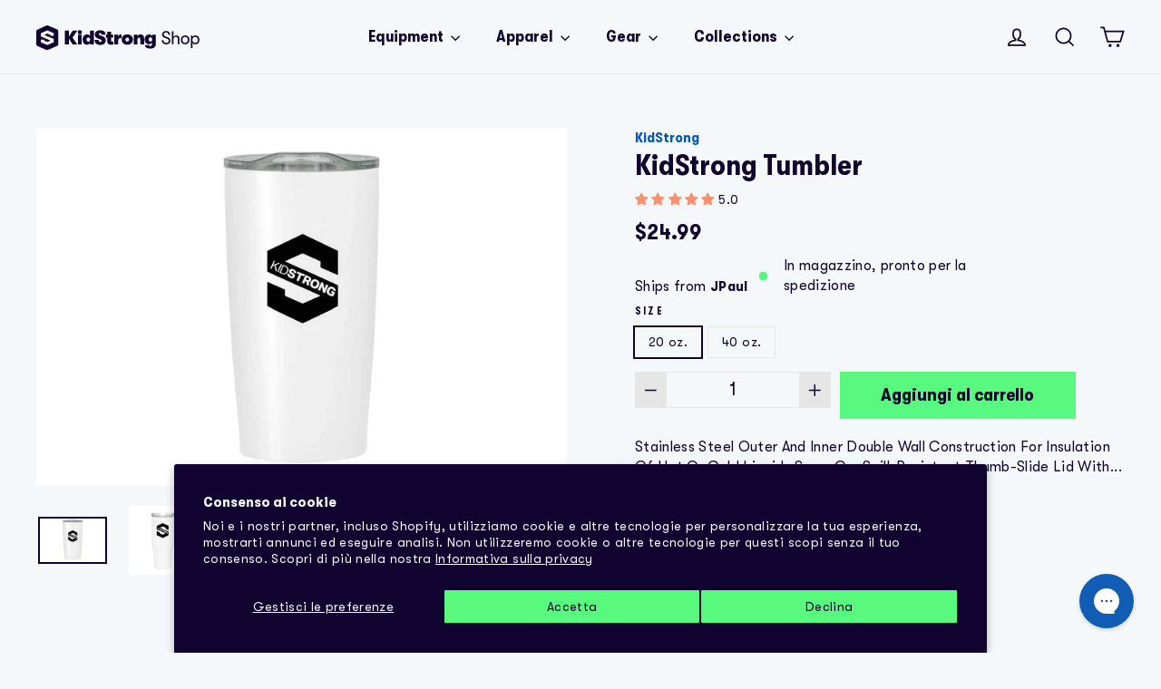

--- FILE ---
content_type: text/css
request_url: https://shop.kidstrong.com/cdn/shop/t/76/assets/theme-custom-styles.css?v=127823607063199467711750808705
body_size: -649
content:
/* Do not remove, this is needed to customize the acerill forms */
.acerill-custom-form .custom-form-wrapper label {
  font-weight: 400;
  text-transform: none;
  letter-spacing: 0;
}
@media only screen and (min-width: 749px) {
  .acerill-custom-form .custom-form-wrapper label {
    font-size: 0.9rem;
  }
}

--- FILE ---
content_type: text/css
request_url: https://shop.kidstrong.com/cdn/shop/t/76/assets/product-custom-styles.css?v=57402661921649119261750808706
body_size: 1308
content:
html{scroll-behavior:smooth}.product-single__title{text-transform:none}.icon--inventory:after,.icon--inventory:before{background:#59f97f}li[data-incoming-inventory] .icon--inventory:after,li[data-incoming-inventory] .icon--inventory:before{background:#f4605d}.product-block.product-block--price,shopify-payment-terms,.shopify-installments__content{font-family:var(--typeHeaderPrimary),var(--typeHeaderFallback)}.product__price--compare{text-decoration:line-through 3px #0057b8}.product__price--compare,span.product__price.sale-price{font-weight:800;padding-right:15px}span.product__price.sale-price{color:#0057b8}.product-block{margin-bottom:10px}.product-block.product-block--price{margin-bottom:5px}shopify-payment-terms,.shopify-installments__content{font-weight:700;letter-spacing:.5px}.discount-price-badge{font-weight:600;background:#0057b8;width:fit-content;color:#f5f8fb;line-height:1;border-radius:5px;display:inline-block;vertical-align:text-bottom}p.product-single__sku,.product-block,.discount-price-badge{font-family:GT-Walsheim,sans-serif}.product-block.quatity-block button.js-qty__adjust{background:#e6e6e6;aspect-ratio:1}.product-block.quatity-block .js-qty__adjust svg.icon{margin:auto;height:auto}.product__quantity label{display:none}button.btn.btn--full.add-to-cart{text-transform:none}.product-block.quatity-block .js-qty__wrapper{max-width:unset}.discount-price-badge{font-size:11px;padding:5px 10px}h1.h2.product-single__title,.product__price--compare,span.product__price.sale-price{font-size:24px}.product-image-alternate-slide img{width:auto;height:auto;padding-inline:5px;aspect-ratio:1;object-fit:cover}product-recommendations .grid-product__price,product-recommendations .grid-product__title{font-family:var(--typeHeaderPrimary),var(--typeHeaderFallback);text-transform:none;font-weight:800}product-recommendations input.btn--tertiary,product-recommendations input.btn--tertiary:hover{background:#000;color:#f5f8fb;padding:0 20px;margin-top:5px}product-recommendations[data-intent=complementary] .grid-product__link .grid-product__meta{margin-left:20px}product-recommendations span.product--link{display:block;margin-top:5px;text-decoration:underline;font-size:14px;color:#000}product-recommendations .grid-product__tag.grid-product__tag--sale{background:#0057b8;border-radius:5px}.jdgm-widget.jdgm-preview-badge{margin-bottom:7px;top:-3px;position:relative}.sales-point .icon-and-text{position:relative;top:-1px}.product-images-alternate-slider{margin-bottom:20px}.product-block.quatity-block{width:40%;vertical-align:top;display:inline-block;margin-right:10px}.product-block.buy-button-block{display:inline-block;width:48.07%}.learn-more-link{margin-top:5px;display:block}.Avada-Preview_Button{bottom:12vh}[data-animate_buttons=true] .btn:not(.btn--no-animate):not(.btn--tertiary):not(.btn--static){background:#59f97f var(--urlButtonArrowPng) no-repeat 150% 35%}product-recommendations input.btn--tertiary,product-recommendations input.btn--tertiary:hover{background:#0057b8}span.product__price{color:#11032f;font-weight:700;font-size:24px}button.btn.btn--full.add-to-cart span{font-family:GT-Walsheim,sans-serif;text-transform:none}.product-block.inline_richtext{display:inline-block}h3.product_brand__label{margin-bottom:0;font-size:20px;color:#0057b8}.rte-truncate .unexpanded,.rte-truncate show .unexpanded,.rte-truncate .unexpanded p:last-child{display:contents}.rte-truncate .expanded,.rte-truncate show .expanded{display:none}.rte-truncate.expanded .unexpanded,.rte-truncate.expanded show .unexpanded{display:none}.rte-truncate.expanded .expanded,.rte-truncate.expanded show .expanded{display:contents}show,show span{text-decoration:underline;font-weight:600;font-size:16px;cursor:pointer;position:relative}.sales-point{margin-bottom:0}.rte-truncate.expanded p,.rte-truncate.expanded span{font-size:16px;font-family:GT-Walsheim,sans-serif}.swym-button-bar{display:none}.product-block h3{font-size:16px}body>.shopify-block.shopify-app-block>.joy-points-calculator__block{display:none!important}.Avada-PointsCalculator__Container{font-family:GT-Walsheim,sans-serif!important}.product__thumb>.image-wrap>image-element{position:relative}@media only screen and (min-width: 850px){p.product-single__sku,.product-block,.product-block h3,.discount-price-badge{font-size:16px}.product-block.quatity-block .js-qty__adjust svg.icon{width:15px}.product-single__title,h1.h2.product-single__title{font-size:32px}.product__price--compare,span.product__price.sale-price{font-size:24px}shopify-payment-terms,.shopify-installments__content{font-size:16px}.discount-price-badge{font-size:15px;padding:5px 14px}.product-block.quatity-block .js-qty__wrapper{max-width:100%;height:auto;aspect-ratio:216/60}.product-block.quatity-block input.js-qty__num{height:auto;aspect-ratio:216/60;font-size:20px}.product-block.quatity-block .js-qty__adjust svg.icon{margin:auto;width:15px;height:auto}button.btn.btn--full.add-to-cart{font-size:20px;aspect-ratio:260/60}.product-recommendations__slide{display:grid;grid-template-columns:1fr 1fr}product-recommendations .grid-product__title{font-size:20px}product-recommendations .grid-product__price{font-size:18px}.product-block.product-block--sales-point{display:inline-block;margin-left:10px}}@media only screen and (max-width: 850px){.shopify-payment-button{display:none}.product-block.quatity-block{width:47%;margin-right:6%;transition:.3s}.product-block.buy-button-block{width:47%;transition:.3s}.js-qty__num{line-height:1.42;padding:11px 20px}.text-with-icons__blocks{display:grid;grid-template-columns:1fr;gap:20px;padding-top:30px}.product-images-alternate-slider{display:none}.product__thumbs--below .image-wrap image-element{position:relative}span.MuiFab-label span{transition:max-width .3s ease;max-width:100px}.sticky-atc span.MuiFab-label span{visibility:hidden;max-width:0px;margin:0!important}.sticky-atc .product-block.quatity-block{position:fixed;bottom:0;width:45%;left:.1%;z-index:100;margin:0}.sticky-atc .product-block.buy-button-block{position:fixed;left:45%;bottom:0;width:55%;z-index:100;margin:0}.sticky-atc .product-block.buy-button-block button.btn.btn--full.add-to-cart{height:10vh}.sticky-atc .product-block.quatity-block button.js-qty__adjust{aspect-ratio:.5!important}.sticky-atc .product-block.quatity-block .js-qty__num,.sticky-atc .product-block.quatity-block .js-qty__wrapper{height:10vh}.Avada-Preview_Button{top:15vh;height:fit-content}.sticky-atc .Avada-Preview_Button{top:2vh}newsletter-reminder{bottom:90px}.product-recommendations__slide{display:flex;overflow-x:scroll;flex-wrap:nowrap}.product-block.buy-button-block .product-block{margin:0}h1.h2.product-single__title,.product__price--compare,span.product__price.sale-price,h3.product_brand__label,span.product__price{font-size:24px;display:inline-block}.product-block--sales-point{display:inline-flex;margin-right:10px;margin-left:0!important}.d-sm-none{display:none}show,show span,.rte-truncate.expanded p,.rte-truncate.expanded span{font-size:14px}product-recommendations[data-intent=complementary] .grid__item{display:block;min-width:50%;max-width:80%}product-recommendations[data-intent=complementary] .product-recommendations__title{font-size:24px}product-recommendations .grid-product__price,product-recommendations .grid-product__title{font-size:20px}.description-block{margin-top:20px;font-family:GT-Walsheim,sans-serif}}.alternate-slider-modal{display:block;position:fixed;top:0;bottom:0;right:0;left:0;z-index:99;background:#0006}.alternate-slider-modal .product-images-alternate-slider.slider-for{max-height:-webkit-fill-available}.product-image-alternate-slide-modal img{width:auto;height:auto;margin:auto;padding:5rem;max-height:100vh}button.close-alternate-slider-modal{position:fixed;z-index:100;right:2rem;top:2rem;width:3rem;height:3rem;background:#fafafa;border-radius:50px;cursor:pointer}.product-image-alternate-slide{cursor:zoom-in}.product-images-alternate-slider button.slick-prev.slick-arrow,.product-images-alternate-slider button.slick-next.slick-arrow{aspect-ratio:1;z-index:9;position:absolute;top:0;width:auto;height:100%;background-size:cover;background-repeat:no-repeat;color:transparent}#CartDrawer.drawer--right.drawer--is-open{z-index:999}@media only screen and (min-width: 850px){product-recommendations .grid-product__tag.grid-product__tag--sale{font-size:11px;padding:5px 8px}product-recommendations[data-intent=complementary] .grid-product__tag{bottom:auto;left:0;right:auto;top:14px}}
/*# sourceMappingURL=/cdn/shop/t/76/assets/product-custom-styles.css.map?v=57402661921649119261750808706 */


--- FILE ---
content_type: image/svg+xml
request_url: https://shop.kidstrong.com/cdn/shop/files/Asset_4D2C_Black.svg?v=1719715203&width=140
body_size: 837
content:
<svg viewBox="0 0 929.1 138.14" xmlns="http://www.w3.org/2000/svg" data-sanitized-data-name="Layer 2" data-name="Layer 2" id="Layer_2">
  <defs>
    <style>
      .cls-1, .cls-2 {
        fill: #11032f;
        stroke-width: 0px;
      }

      .cls-2 {
        fill-rule: evenodd;
      }
    </style>
  </defs>
  <g data-sanitized-data-name="Layer 1" data-name="Layer 1" id="Layer_1-2">
    <g>
      <path d="M740.1,106.11c-16.2,0-25.8-9.1-25.8-24.4h9.3c0,10,6.2,16.2,16.4,16.2,9,0,14.1-4.3,14.1-11.7,0-6.3-3.2-9.8-11.4-12.6l-11.8-4.2c-9.6-3.1-14.4-9.3-14.4-18.8,0-11.4,9.2-19.2,22.4-19.2,14.1,0,23.2,8.6,23.2,21.8h-9.3c0-8.8-5.1-13.9-14.2-13.9-8,0-12.9,4.3-12.9,10.7,0,6,3.9,9.8,12.6,12.8l11,3.9c9.2,3.2,14,9.5,14,19.2.1,12.2-9,20.2-23.2,20.2ZM797.5,56.21c11.6,0,17.5,6.7,17.5,19.3v29h-8.9v-25.1c0-10.5-3.4-15.5-11.8-15.5s-13.3,6.2-13.3,15.7v24.9h-8.9V33.11h8.9v33c2.6-6,8.3-9.9,16.5-9.9ZM847.5,105.71c-15.3,0-24.5-11-24.5-24.7s9.2-24.8,24.5-24.8,24.5,11,24.5,24.8-9.3,24.7-24.5,24.7ZM831.8,81.01c0,9.4,5.8,16.7,15.7,16.7s15.6-7.3,15.6-16.7-5.7-16.8-15.6-16.8c-9.9,0-15.7,7.3-15.7,16.8ZM906.4,56.21c13.5,0,22.7,10.1,22.7,24.8s-9.7,24.7-23.3,24.7c-7.2,0-13.8-3.7-16.8-9.5v30h-8.8V57.51h8.8v8.4c3.1-6,9.9-9.7,17.4-9.7ZM888.7,81.01c0,9.8,6.6,16.7,16,16.7s15.6-6.9,15.6-16.7-6.5-16.8-15.6-16.8c-9.4,0-16,6.9-16,16.8Z" class="cls-1"></path>
      <g>
        <path d="M305.5,60.11c-2.6-5.6-8.6-9.7-17.1-9.7-15.1,0-24.9,12.2-24.9,29s9.5,28.9,24.8,28.9c8.3,0,14.6-4.1,17.2-9.7v8.2h21.6V29.51h-21.6v30.6ZM296,90.91c-6.2,0-10.1-4.7-10.1-11.5s3.6-11.6,10.1-11.6,10.4,5.1,10.4,11.6-3.9,11.5-10.4,11.5Z" class="cls-2"></path>
        <path d="M247.5,26.51c-6.9,0-12,5.4-12,11.8s5,11.8,12,11.8,12-5.3,12-11.8-5.1-11.8-12-11.8Z" class="cls-2"></path>
        <path d="M258.3,52.01h-21.6v54.9h21.6s0-54.9,0-54.9Z" class="cls-1"></path>
        <path d="M207,29.61l-22,33.5V29.61h-22.9v77.3h22.9v-33.5l22,33.5h26.3l-27.4-38.8,27.4-38.4h-26.3v-.1Z" class="cls-2"></path>
        <path d="M593.8,50.41c-8.7,0-14.9,3.3-17.7,9.6v-8.1h-21.6v54.9h21.6v-27.5c0-7.3,2.9-10.8,8.1-10.8s7.6,3.3,7.6,10.4v27.9h22v-33.4c0-15.4-6.6-23-20-23h0Z" class="cls-2"></path>
        <path d="M659.1,52.01v8.2c-2.3-5.9-9-9.7-16.7-9.7-15.2,0-25.2,11.9-25.2,27.9s9.7,27.3,25.1,27.3c7.5,0,14.5-3.8,16.8-9.2v8.6c0,7.5-4.3,9.9-10.1,9.9-5.3,0-8.2-1.8-8.8-4.9h-21.8c0,6,4.6,12.3,10.8,15.6,5.6,3.1,11.9,4,20.2,4,7.7,0,15-1.2,20.2-4.7,6.9-4.6,11.2-12.3,11.2-22.7v-50.2l-21.7-.1h0ZM649.8,90.31c-6.1,0-10.2-4.9-10.2-11.6s4.2-11.6,10.2-11.6c6.4,0,10.2,5.1,10.2,11.6s-3.8,11.6-10.2,11.6Z" class="cls-2"></path>
        <path d="M517.8,50.41c-19.4,0-31.8,11.6-31.8,28.9s12.4,29,31.8,29,31.9-11.7,31.9-29c.1-17.3-12.5-28.9-31.9-28.9ZM517.8,90.51c-6.3,0-10.2-4.4-10.2-11.1s3.8-11.1,10.2-11.1,10.2,4.4,10.2,11.1c.1,6.7-3.8,11.1-10.2,11.1Z" class="cls-2"></path>
        <path d="M465.2,64.21v-12.3h-21.6v54.9h21.6v-18.4c0-11.8,4.6-17.2,14.3-17.2,2.2,0,3.4.1,5.5.4v-20.4c-1.3-.2-2.2-.3-4.1-.3-7.4-.1-13.7,4.8-15.7,13.3h0Z" class="cls-2"></path>
        <path d="M378.7,61.61l-14.1-5.4c-6.4-2.4-8.5-4.4-8.5-7.5,0-3.6,2.6-5.9,6.9-5.9,5.3,0,8.2,3.3,8.2,9.1h22.9c0-15.3-12.2-24.7-30.9-24.7s-30.2,9.5-30.2,23.8c0,10.4,5.5,17.8,16.5,21.9l15.3,5.6c5.2,2,7.3,3.9,7.3,7.4,0,4.1-2.7,6.4-7.7,6.4-6.2,0-9.8-4.1-9.8-10.7h-22.9c0,17.3,12.2,27.7,32.4,27.7,18.9,0,30.9-9.7,30.9-25.4.1-10.4-4.7-17.8-16.3-22.3h0Z" class="cls-2"></path>
        <path d="M425.5,82.51v-14h12.4v-16.6h-12.4v-16h-21.6v16h-8v16.6h8v18.5c0,18.1,11.1,20.9,21.1,20.9,6.1,0,10.4-.6,13.4-1.1v-16.4c-1.8.2-3.7.4-5.5.4-3.7,0-7.4-1.3-7.4-8.3h0Z" class="cls-2"></path>
        <path d="M118.6,22.91L66.1.81c-2.6-1.1-5.6-1.1-8.2.1L6.3,23.51c-3.8,1.7-6.3,5.4-6.3,9.6v72.7c0,4.2,2.5,8,6.3,9.6l51,21.9c2.6,1.1,5.6,1.1,8.2,0l53.2-22.9c3.8-1.6,6.3-5.4,6.3-9.6V32.71c0-4.4-2.5-8.2-6.4-9.8ZM99.3,58.31h-18.8v-5.4l-18.6-7.1-14,5.9c-.6.2-1,.8-1,1.5s.4,1.2,1,1.5l51.4,21v18.3l-37.3,16-36.1-15.3v-14.9h18.6v5.5l17.6,7.1,15.4-5.8c.6-.2,1-.8,1-1.5s-.4-1.2-1-1.5l-51.6-21.6v-18.3l36.1-15.8,37.3,15.5v14.9h0Z" class="cls-2"></path>
      </g>
    </g>
  </g>
</svg>

--- FILE ---
content_type: image/svg+xml
request_url: https://shop.kidstrong.com/cdn/shop/files/Asset_3D2C_White.svg?v=1719715213&width=180
body_size: 609
content:
<svg viewBox="0 0 929.1 138.14" xmlns="http://www.w3.org/2000/svg" data-sanitized-data-name="Layer 2" data-name="Layer 2" id="Layer_2">
  <defs>
    <style>
      .cls-1 {
        fill-rule: evenodd;
      }

      .cls-1, .cls-2 {
        fill: #f5f8fb;
        stroke-width: 0px;
      }
    </style>
  </defs>
  <g data-sanitized-data-name="Layer 1" data-name="Layer 1" id="Layer_1-2">
    <g>
      <path d="M740.1,106.11c-16.2,0-25.8-9.1-25.8-24.4h9.3c0,10,6.2,16.2,16.4,16.2,9,0,14.1-4.3,14.1-11.7,0-6.3-3.2-9.8-11.4-12.6l-11.8-4.2c-9.6-3.1-14.4-9.3-14.4-18.8,0-11.4,9.2-19.2,22.4-19.2,14.1,0,23.2,8.6,23.2,21.8h-9.3c0-8.8-5.1-13.9-14.2-13.9-8,0-12.9,4.3-12.9,10.7,0,6,3.9,9.8,12.6,12.8l11,3.9c9.2,3.2,14,9.5,14,19.2.1,12.2-9,20.2-23.2,20.2ZM797.5,56.21c11.6,0,17.5,6.7,17.5,19.3v29h-8.9v-25.1c0-10.5-3.4-15.5-11.8-15.5s-13.3,6.2-13.3,15.7v24.9h-8.9V33.11h8.9v33c2.6-6,8.3-9.9,16.5-9.9ZM847.5,105.71c-15.3,0-24.5-11-24.5-24.7s9.2-24.8,24.5-24.8,24.5,11,24.5,24.8-9.3,24.7-24.5,24.7ZM831.8,81.01c0,9.4,5.8,16.7,15.7,16.7s15.6-7.3,15.6-16.7-5.7-16.8-15.6-16.8c-9.9,0-15.7,7.3-15.7,16.8ZM906.4,56.21c13.5,0,22.7,10.1,22.7,24.8s-9.7,24.7-23.3,24.7c-7.2,0-13.8-3.7-16.8-9.5v30h-8.8V57.51h8.8v8.4c3.1-6,9.9-9.7,17.4-9.7ZM888.7,81.01c0,9.8,6.6,16.7,16,16.7s15.6-6.9,15.6-16.7-6.5-16.8-15.6-16.8c-9.4,0-16,6.9-16,16.8Z" class="cls-2"></path>
      <g>
        <path d="M305.5,60.11c-2.6-5.6-8.6-9.7-17.1-9.7-15.1,0-24.9,12.2-24.9,29s9.5,28.9,24.8,28.9c8.3,0,14.6-4.1,17.2-9.7v8.2h21.6V29.51h-21.6v30.6ZM296,90.91c-6.2,0-10.1-4.7-10.1-11.5s3.6-11.6,10.1-11.6,10.4,5.1,10.4,11.6-3.9,11.5-10.4,11.5Z" class="cls-1"></path>
        <path d="M247.5,26.51c-6.9,0-12,5.4-12,11.8s5,11.8,12,11.8,12-5.3,12-11.8-5.1-11.8-12-11.8Z" class="cls-1"></path>
        <path d="M258.3,52.01h-21.6v54.9h21.6s0-54.9,0-54.9Z" class="cls-2"></path>
        <path d="M207,29.61l-22,33.5V29.61h-22.9v77.3h22.9v-33.5l22,33.5h26.3l-27.4-38.8,27.4-38.4h-26.3v-.1Z" class="cls-1"></path>
        <path d="M593.8,50.41c-8.7,0-14.9,3.3-17.7,9.6v-8.1h-21.6v54.9h21.6v-27.5c0-7.3,2.9-10.8,8.1-10.8s7.6,3.3,7.6,10.4v27.9h22v-33.4c0-15.4-6.6-23-20-23h0Z" class="cls-1"></path>
        <path d="M659.1,52.01v8.2c-2.3-5.9-9-9.7-16.7-9.7-15.2,0-25.2,11.9-25.2,27.9s9.7,27.3,25.1,27.3c7.5,0,14.5-3.8,16.8-9.2v8.6c0,7.5-4.3,9.9-10.1,9.9-5.3,0-8.2-1.8-8.8-4.9h-21.8c0,6,4.6,12.3,10.8,15.6,5.6,3.1,11.9,4,20.2,4,7.7,0,15-1.2,20.2-4.7,6.9-4.6,11.2-12.3,11.2-22.7v-50.2l-21.7-.1h0ZM649.8,90.31c-6.1,0-10.2-4.9-10.2-11.6s4.2-11.6,10.2-11.6c6.4,0,10.2,5.1,10.2,11.6s-3.8,11.6-10.2,11.6Z" class="cls-1"></path>
        <path d="M517.8,50.41c-19.4,0-31.8,11.6-31.8,28.9s12.4,29,31.8,29,31.9-11.7,31.9-29c.1-17.3-12.5-28.9-31.9-28.9ZM517.8,90.51c-6.3,0-10.2-4.4-10.2-11.1s3.8-11.1,10.2-11.1,10.2,4.4,10.2,11.1c.1,6.7-3.8,11.1-10.2,11.1Z" class="cls-1"></path>
        <path d="M465.2,64.21v-12.3h-21.6v54.9h21.6v-18.4c0-11.8,4.6-17.2,14.3-17.2,2.2,0,3.4.1,5.5.4v-20.4c-1.3-.2-2.2-.3-4.1-.3-7.4-.1-13.7,4.8-15.7,13.3h0Z" class="cls-1"></path>
        <path d="M378.7,61.61l-14.1-5.4c-6.4-2.4-8.5-4.4-8.5-7.5,0-3.6,2.6-5.9,6.9-5.9,5.3,0,8.2,3.3,8.2,9.1h22.9c0-15.3-12.2-24.7-30.9-24.7s-30.2,9.5-30.2,23.8c0,10.4,5.5,17.8,16.5,21.9l15.3,5.6c5.2,2,7.3,3.9,7.3,7.4,0,4.1-2.7,6.4-7.7,6.4-6.2,0-9.8-4.1-9.8-10.7h-22.9c0,17.3,12.2,27.7,32.4,27.7,18.9,0,30.9-9.7,30.9-25.4.1-10.4-4.7-17.8-16.3-22.3h0Z" class="cls-1"></path>
        <path d="M425.5,82.51v-14h12.4v-16.6h-12.4v-16h-21.6v16h-8v16.6h8v18.5c0,18.1,11.1,20.9,21.1,20.9,6.1,0,10.4-.6,13.4-1.1v-16.4c-1.8.2-3.7.4-5.5.4-3.7,0-7.4-1.3-7.4-8.3h0Z" class="cls-1"></path>
        <path d="M118.6,22.91L66.1.81c-2.6-1.1-5.6-1.1-8.2.1L6.3,23.51c-3.8,1.7-6.3,5.4-6.3,9.6v72.7c0,4.2,2.5,8,6.3,9.6l51,21.9c2.6,1.1,5.6,1.1,8.2,0l53.2-22.9c3.8-1.6,6.3-5.4,6.3-9.6V32.71c0-4.4-2.5-8.2-6.4-9.8ZM99.3,58.31h-18.8v-5.4l-18.6-7.1-14,5.9c-.6.2-1,.8-1,1.5s.4,1.2,1,1.5l51.4,21v18.3l-37.3,16-36.1-15.3v-14.9h18.6v5.5l17.6,7.1,15.4-5.8c.6-.2,1-.8,1-1.5s-.4-1.2-1-1.5l-51.6-21.6v-18.3l36.1-15.8,37.3,15.5v14.9h0Z" class="cls-1"></path>
      </g>
    </g>
  </g>
</svg>

--- FILE ---
content_type: text/javascript
request_url: https://shop.kidstrong.com/cdn/shop/t/76/assets/product-images-alternate-slider-helper.js?v=176166112388781673681750808706
body_size: -479
content:
$(document).ready(function(){$(".product-images-alternate-slider.slider-nav").slick({centerMode:!0,centerPadding:"12%",slidesToShow:3,slidesToScroll:1,asNavFor:".product-images-alternate-slider.slider-for",focusOnSelect:!0}),$(".product-images-alternate-slider.slider-for").slick({slidesToShow:1,slidesToScroll:1,arrows:!1,fade:!0,asNavFor:".product-images-alternate-slider.slider-nav"});var modalEl=$(".alternate-slider-modal"),slideElements=$(".product-image-alternate-slide");const closeBtn=$(".close-alternate-slider-modal");slideElements.on("click",function(){modalEl.css("visibility","visible")}),closeBtn.on("click",function(){modalEl.css("visibility","hidden")})});
//# sourceMappingURL=/cdn/shop/t/76/assets/product-images-alternate-slider-helper.js.map?v=176166112388781673681750808706


--- FILE ---
content_type: text/javascript
request_url: https://shop.kidstrong.com/cdn/shop/t/76/assets/form-font-override.js?v=57901318943890023321750808705
body_size: -311
content:
document.addEventListener('DOMContentLoaded', () => {
  const formContainer = document.querySelector('.form-container');

  const observer = new MutationObserver((mutationsList, observer) => {
  const form = document.querySelector('#app-embed');

if (form) {
  observer.disconnect();
  const shadow = form.shadowRoot;

  const sheet = new CSSStyleSheet();
  sheet.insertRule(`
    input, button[aria-expanded], textarea, p, h2, button {
      font-family: GT-Walsheim, 'Helvetica Neue', Arial, 'Lucida Grande', sans-serif !important;
    }
  `);

  shadow.adoptedStyleSheets.push(sheet);
  formContainer.classList.add('loaded');
}
});

observer.observe(document.body, { childList: true, subtree: true });
});

--- FILE ---
content_type: text/javascript
request_url: https://shop.kidstrong.com/cdn/shop/t/76/assets/description-helper.js?v=55966891073240699371750808704
body_size: -580
content:
document.addEventListener("DOMContentLoaded",function(){let toggleElements=document.querySelectorAll(".rte-truncate.product-description-tab-container")||!1;toggleElements&&toggleElements.forEach(toggleEl=>toggleEl.addEventListener("click",function(){this.classList.toggle("expanded")}))});
//# sourceMappingURL=/cdn/shop/t/76/assets/description-helper.js.map?v=55966891073240699371750808704


--- FILE ---
content_type: text/javascript
request_url: https://shop.kidstrong.com/cdn/shop/t/76/assets/sticky-buttons-helper.js?v=145320866387187029151750808707
body_size: -663
content:
document.addEventListener("DOMContentLoaded",function(){var productMeta=document.querySelector("body");function addClassOnScroll(){window.innerWidth<=768&&window.scrollY>100?productMeta.classList.add("sticky-atc"):productMeta.classList.remove("sticky-atc")}window.addEventListener("scroll",addClassOnScroll)});
//# sourceMappingURL=/cdn/shop/t/76/assets/sticky-buttons-helper.js.map?v=145320866387187029151750808707
